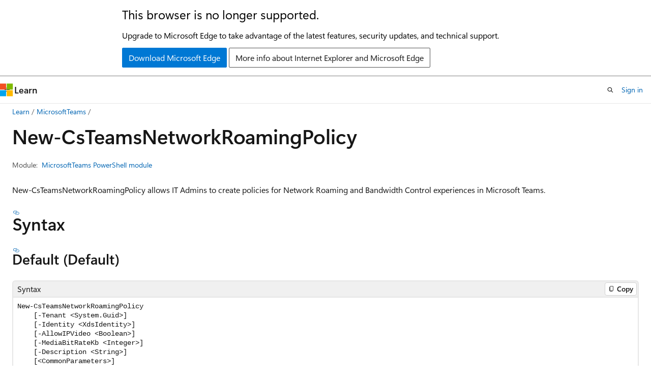

--- FILE ---
content_type: text/html
request_url: https://learn.microsoft.com/en-us/powershell/module/microsoftteams/new-csteamsnetworkroamingpolicy?view=teams-ps
body_size: 55906
content:
 <!DOCTYPE html>
		<html
			class="layout layout-holy-grail   show-table-of-contents reference show-breadcrumb default-focus"
			lang="en-us"
			dir="ltr"
			data-authenticated="false"
			data-auth-status-determined="false"
			data-target="docs"
			x-ms-format-detection="none"
		>
			
		<head>
			<title>New-CsTeamsNetworkRoamingPolicy (MicrosoftTeams) | Microsoft Learn</title>
			<meta charset="utf-8" />
			<meta name="viewport" content="width=device-width, initial-scale=1.0" />
			<meta name="color-scheme" content="light dark" />

			<meta name="description" content="Creates new Teams Network Roaming Policies configured for use in your organization. The TeamsNetworkRoamingPolicy cmdlets enable administrators to provide specific settings from the TeamsMeetingPolicy to be rendered dynamically based upon the location of the Teams client. The TeamsNetworkRoamingPolicy cannot be granted to a user but instead can be assigned to a network site.  The settings from the TeamsMeetingPolicy included are AllowIPVideo and MediaBitRateKb. When a Teams client is connected to a network site where a CsTeamRoamingPolicy is assigned, these two settings from the TeamsRoamingPolicy will be used instead of the settings from the TeamsMeetingPolicy. More on the impact of bit rate setting on bandwidth can be found here. To enable the network roaming policy for users who are not Enterprise Voice enabled, you must also enable the AllowNetworkConfigurationSettingsLookup setting in TeamsMeetingPolicy. This setting is off by default. See Set-TeamsMeetingPolicy for more information on how to enable AllowNetworkConfigurationSettingsLookup for users who are not Enterprise Voice enabled. " />
			<link rel="canonical" href="https://learn.microsoft.com/en-us/powershell/module/microsoftteams/new-csteamsnetworkroamingpolicy?view=teams-ps" /> 

			<!-- Non-customizable open graph and sharing-related metadata -->
			<meta name="twitter:card" content="summary_large_image" />
			<meta name="twitter:site" content="@MicrosoftLearn" />
			<meta property="og:type" content="website" />
			<meta property="og:image:alt" content="Microsoft Learn" />
			<meta property="og:image" content="https://learn.microsoft.com/en-us/media/open-graph-image.png" />
			<!-- Page specific open graph and sharing-related metadata -->
			<meta property="og:title" content="New-CsTeamsNetworkRoamingPolicy (MicrosoftTeams)" />
			<meta property="og:url" content="https://learn.microsoft.com/en-us/powershell/module/microsoftteams/new-csteamsnetworkroamingpolicy?view=teams-ps" />
			<meta property="og:description" content="Creates new Teams Network Roaming Policies configured for use in your organization. The TeamsNetworkRoamingPolicy cmdlets enable administrators to provide specific settings from the TeamsMeetingPolicy to be rendered dynamically based upon the location of the Teams client. The TeamsNetworkRoamingPolicy cannot be granted to a user but instead can be assigned to a network site.  The settings from the TeamsMeetingPolicy included are AllowIPVideo and MediaBitRateKb. When a Teams client is connected to a network site where a CsTeamRoamingPolicy is assigned, these two settings from the TeamsRoamingPolicy will be used instead of the settings from the TeamsMeetingPolicy. More on the impact of bit rate setting on bandwidth can be found here. To enable the network roaming policy for users who are not Enterprise Voice enabled, you must also enable the AllowNetworkConfigurationSettingsLookup setting in TeamsMeetingPolicy. This setting is off by default. See Set-TeamsMeetingPolicy for more information on how to enable AllowNetworkConfigurationSettingsLookup for users who are not Enterprise Voice enabled. " />
			<meta name="platform_id" content="5c3196ed-edd6-6f93-b124-4286d8d19f1f" /> 
			<meta name="locale" content="en-us" />
			 <meta name="adobe-target" content="true" /> 
			<meta name="uhfHeaderId" content="MSDocsHeader-MicrosoftTeams" />

			<meta name="page_type" content="powershell" />

			<!--page specific meta tags-->
			

			<!-- custom meta tags -->
			
		<meta name="uid" content="MicrosoftTeams.New-CsTeamsNetworkRoamingPolicy" />
	
		<meta name="module" content="MicrosoftTeams" />
	
		<meta name="schema" content="PowerShellCmdlet1" />
	
		<meta name="author" content="TristanChen-msft" />
	
		<meta name="ms.author" content="jiaych" />
	
		<meta name="manager" content="mreddy" />
	
		<meta name="ms.topic" content="reference" />
	
		<meta name="ms.service" content="teams-powershell" />
	
		<meta name="products" content="https://authoring-docs-microsoft.poolparty.biz/devrel/63959238-cb90-4871-a33d-4a5519097e47" />
	
		<meta name="products" content="https://authoring-docs-microsoft.poolparty.biz/devrel/8bce367e-2e90-4b56-9ed5-5e4e9f3a2dc3" />
	
		<meta name="ms.devlang" content="powershell" />
	
		<meta name="feedback_system" content="Standard" />
	
		<meta name="feedback_product_url" content="https://github.com/MicrosoftDocs/office-docs-powershell/issues" />
	
		<meta name="applicable" content="Microsoft Teams" />
	
		<meta name="document type" content="cmdlet" />
	
		<meta name="external help file" content="Microsoft.Rtc.Management.Hosted.dll-help.xml" />
	
		<meta name="HelpUri" content="https://learn.microsoft.com/powershell/module/microsoftteams/new-csteamsnetworkroamingpolicy" />
	
		<meta name="Locale" content="en-US" />
	
		<meta name="Module Name" content="MicrosoftTeams" />
	
		<meta name="PlatyPS schema version" content="2024-05-01T00:00:00Z" />
	
		<meta name="document_id" content="3434f8ec-211f-d283-b848-6ff8d4455a09" />
	
		<meta name="document_version_independent_id" content="3a8e2010-9d25-c892-3c77-8fdf02c4a493" />
	
		<meta name="updated_at" content="2025-08-01T14:39:00Z" />
	
		<meta name="original_content_git_url" content="https://github.com/MicrosoftDocs/office-docs-powershell/blob/live/teams/teams-ps/MicrosoftTeams/New-CsTeamsNetworkRoamingPolicy.md" />
	
		<meta name="gitcommit" content="https://github.com/MicrosoftDocs/office-docs-powershell/blob/c583d40162c5fe9407fc39df096dfaee2085448e/teams/teams-ps/MicrosoftTeams/New-CsTeamsNetworkRoamingPolicy.md" />
	
		<meta name="git_commit_id" content="c583d40162c5fe9407fc39df096dfaee2085448e" />
	
		<meta name="monikers" content="teams-ps" />
	
		<meta name="default_moniker" content="teams-ps" />
	
		<meta name="site_name" content="Docs" />
	
		<meta name="depot_name" content="MSDN.teams-ps" />
	
		<meta name="in_right_rail" content="h2h3" />
	
		<meta name="page_kind" content="command" />
	
		<meta name="toc_rel" content="../teams-ps/toc.json" />
	
		<meta name="feedback_help_link_type" content="" />
	
		<meta name="feedback_help_link_url" content="" />
	
		<meta name="config_moniker_range" content="teams-ps" />
	
		<meta name="asset_id" content="module/microsoftteams/new-csteamsnetworkroamingpolicy" />
	
		<meta name="moniker_range_name" content="6ce5d053c73eaf817da81ac0c8d606f0" />
	
		<meta name="item_type" content="Content" />
	
		<meta name="source_path" content="teams/teams-ps/MicrosoftTeams/New-CsTeamsNetworkRoamingPolicy.md" />
	
		<meta name="github_feedback_content_git_url" content="https://github.com/MicrosoftDocs/office-docs-powershell/blob/main/teams/teams-ps/MicrosoftTeams/New-CsTeamsNetworkRoamingPolicy.md" />
	 
		<meta name="cmProducts" content="https://authoring-docs-microsoft.poolparty.biz/devrel/63959238-cb90-4871-a33d-4a5519097e47" data-source="generated" />
	
		<meta name="spProducts" content="https://authoring-docs-microsoft.poolparty.biz/devrel/78d87f42-5582-4a6b-90be-7db2f12b34e6" data-source="generated" />
	

			<!-- assets and js globals -->
			
			<link rel="stylesheet" href="/static/assets/0.4.03306.7423-8b4f0cc9/styles/site-ltr.css" />
			
			<link rel="preconnect" href="//mscom.demdex.net" crossorigin />
						<link rel="dns-prefetch" href="//target.microsoft.com" />
						<link rel="dns-prefetch" href="//microsoftmscompoc.tt.omtrdc.net" />
						<link
							rel="preload"
							as="script"
							href="/static/third-party/adobe-target/at-js/2.9.0/at.js"
							integrity="sha384-l4AKhsU8cUWSht4SaJU5JWcHEWh1m4UTqL08s6b/hqBLAeIDxTNl+AMSxTLx6YMI"
							crossorigin="anonymous"
							id="adobe-target-script"
							type="application/javascript"
						/>
			<script src="https://wcpstatic.microsoft.com/mscc/lib/v2/wcp-consent.js"></script>
			<script src="https://js.monitor.azure.com/scripts/c/ms.jsll-4.min.js"></script>
			<script src="/_themes/docs.theme/master/en-us/_themes/global/deprecation.js"></script>

			<!-- msdocs global object -->
			<script id="msdocs-script">
		var msDocs = {
  "environment": {
    "accessLevel": "online",
    "azurePortalHostname": "portal.azure.com",
    "reviewFeatures": false,
    "supportLevel": "production",
    "systemContent": true,
    "siteName": "learn",
    "legacyHosting": false
  },
  "data": {
    "contentLocale": "en-us",
    "contentDir": "ltr",
    "userLocale": "en-us",
    "userDir": "ltr",
    "pageTemplate": "Reference",
    "brand": "",
    "context": {},
    "standardFeedback": true,
    "showFeedbackReport": false,
    "feedbackHelpLinkType": "",
    "feedbackHelpLinkUrl": "",
    "feedbackSystem": "Standard",
    "feedbackGitHubRepo": "",
    "feedbackProductUrl": "https://github.com/MicrosoftDocs/office-docs-powershell/issues",
    "extendBreadcrumb": true,
    "isEditDisplayable": true,
    "isPrivateUnauthorized": false,
    "hideViewSource": false,
    "isPermissioned": false,
    "hasRecommendations": false,
    "contributors": [
      {
        "name": "Saisang",
        "url": "https://github.com/Saisang"
      },
      {
        "name": "garycentric",
        "url": "https://github.com/garycentric"
      },
      {
        "name": "sdwheeler",
        "url": "https://github.com/sdwheeler"
      }
    ]
  },
  "functions": {}
};;
	</script>

			<!-- base scripts, msdocs global should be before this -->
			<script src="/static/assets/0.4.03306.7423-8b4f0cc9/scripts/en-us/index-docs.js"></script>
			

			<!-- json-ld -->
			
		</head>
	
			<body
				id="body"
				data-bi-name="body"
				class="layout-body "
				lang="en-us"
				dir="ltr"
			>
				<header class="layout-body-header">
		<div class="header-holder has-default-focus">
			
		<a
			href="#main"
			
			style="z-index: 1070"
			class="outline-color-text visually-hidden-until-focused position-fixed inner-focus focus-visible top-0 left-0 right-0 padding-xs text-align-center background-color-body"
			
		>
			Skip to main content
		</a>
	
		<a
			href="#side-doc-outline"
			
			style="z-index: 1070"
			class="outline-color-text visually-hidden-until-focused position-fixed inner-focus focus-visible top-0 left-0 right-0 padding-xs text-align-center background-color-body"
			
		>
			Skip to in-page navigation
		</a>
	
		<a
			href="#"
			data-skip-to-ask-learn
			style="z-index: 1070"
			class="outline-color-text visually-hidden-until-focused position-fixed inner-focus focus-visible top-0 left-0 right-0 padding-xs text-align-center background-color-body"
			hidden
		>
			Skip to Ask Learn chat experience
		</a>
	

			<div hidden id="cookie-consent-holder" data-test-id="cookie-consent-container"></div>
			<!-- Unsupported browser warning -->
			<div
				id="unsupported-browser"
				style="background-color: white; color: black; padding: 16px; border-bottom: 1px solid grey;"
				hidden
			>
				<div style="max-width: 800px; margin: 0 auto;">
					<p style="font-size: 24px">This browser is no longer supported.</p>
					<p style="font-size: 16px; margin-top: 16px;">
						Upgrade to Microsoft Edge to take advantage of the latest features, security updates, and technical support.
					</p>
					<div style="margin-top: 12px;">
						<a
							href="https://go.microsoft.com/fwlink/p/?LinkID=2092881 "
							style="background-color: #0078d4; border: 1px solid #0078d4; color: white; padding: 6px 12px; border-radius: 2px; display: inline-block;"
						>
							Download Microsoft Edge
						</a>
						<a
							href="https://learn.microsoft.com/en-us/lifecycle/faq/internet-explorer-microsoft-edge"
							style="background-color: white; padding: 6px 12px; border: 1px solid #505050; color: #171717; border-radius: 2px; display: inline-block;"
						>
							More info about Internet Explorer and Microsoft Edge
						</a>
					</div>
				</div>
			</div>
			<!-- site header -->
			<header
				id="ms--site-header"
				data-test-id="site-header-wrapper"
				role="banner"
				itemscope="itemscope"
				itemtype="http://schema.org/Organization"
			>
				<div
					id="ms--mobile-nav"
					class="site-header display-none-tablet padding-inline-none gap-none"
					data-bi-name="mobile-header"
					data-test-id="mobile-header"
				></div>
				<div
					id="ms--primary-nav"
					class="site-header display-none display-flex-tablet"
					data-bi-name="L1-header"
					data-test-id="primary-header"
				></div>
				<div
					id="ms--secondary-nav"
					class="site-header display-none display-flex-tablet"
					data-bi-name="L2-header"
					data-test-id="secondary-header"
					
				></div>
			</header>
			
		<!-- banner -->
		<div data-banner>
			<div id="disclaimer-holder"></div>
			
		</div>
		<!-- banner end -->
	
		</div>
	</header>
				 <section
					id="layout-body-menu"
					class="layout-body-menu display-flex"
					data-bi-name="menu"
			  >
					
		<div
			id="left-container"
			class="left-container display-none display-block-tablet padding-inline-sm padding-bottom-sm width-full"
			data-toc-container="true"
		>
			<!-- Regular TOC content (default) -->
			<div id="ms--toc-content" class="height-full">
				<nav
					id="affixed-left-container"
					class="margin-top-sm-tablet position-sticky display-flex flex-direction-column"
					aria-label="Primary"
					data-bi-name="left-toc"
					role="navigation"
				></nav>
			</div>
			<!-- Collapsible TOC content (hidden by default) -->
			<div id="ms--toc-content-collapsible" class="height-full" hidden>
				<nav
					id="affixed-left-container"
					class="margin-top-sm-tablet position-sticky display-flex flex-direction-column"
					aria-label="Primary"
					data-bi-name="left-toc"
					role="navigation"
				>
					<div
						id="ms--collapsible-toc-header"
						class="display-flex justify-content-flex-end margin-bottom-xxs"
					>
						<button
							type="button"
							class="button button-clear inner-focus"
							data-collapsible-toc-toggle
							aria-expanded="true"
							aria-controls="ms--collapsible-toc-content"
							aria-label="Table of contents"
						>
							<span class="icon font-size-h4" aria-hidden="true">
								<span class="docon docon-panel-left-contract"></span>
							</span>
						</button>
					</div>
				</nav>
			</div>
		</div>
	
			  </section>

				<main
					id="main"
					role="main"
					class="layout-body-main "
					data-bi-name="content"
					lang="en-us"
					dir="ltr"
				>
					
			<div
		id="ms--content-header"
		class="content-header default-focus border-bottom-none"
		data-bi-name="content-header"
	>
		<div class="content-header-controls margin-xxs margin-inline-sm-tablet">
			<button
				type="button"
				class="contents-button button button-sm margin-right-xxs"
				data-bi-name="contents-expand"
				aria-haspopup="true"
				data-contents-button
			>
				<span class="icon" aria-hidden="true"><span class="docon docon-menu"></span></span>
				<span class="contents-expand-title"> Table of contents </span>
			</button>
			<button
				type="button"
				class="ap-collapse-behavior ap-expanded button button-sm"
				data-bi-name="ap-collapse"
				aria-controls="action-panel"
			>
				<span class="icon" aria-hidden="true"><span class="docon docon-exit-mode"></span></span>
				<span>Exit editor mode</span>
			</button>
		</div>
	</div>
			<div data-main-column class="padding-sm padding-top-none padding-top-sm-tablet">
				<div>
					
		<div id="article-header" class="background-color-body margin-bottom-xs display-none-print">
			<div class="display-flex align-items-center justify-content-space-between">
				
		<details
			id="article-header-breadcrumbs-overflow-popover"
			class="popover"
			data-for="article-header-breadcrumbs"
		>
			<summary
				class="button button-clear button-primary button-sm inner-focus"
				aria-label="All breadcrumbs"
			>
				<span class="icon">
					<span class="docon docon-more"></span>
				</span>
			</summary>
			<div id="article-header-breadcrumbs-overflow" class="popover-content padding-none"></div>
		</details>

		<bread-crumbs
			id="article-header-breadcrumbs"
			role="group"
			aria-label="Breadcrumbs"
			data-test-id="article-header-breadcrumbs"
			class="overflow-hidden flex-grow-1 margin-right-sm margin-right-md-tablet margin-right-lg-desktop margin-left-negative-xxs padding-left-xxs"
		></bread-crumbs>
	 
		<div
			id="article-header-page-actions"
			class="opacity-none margin-left-auto display-flex flex-wrap-no-wrap align-items-stretch"
		>
			
		<button
			class="button button-sm border-none inner-focus display-none-tablet flex-shrink-0 "
			data-bi-name="ask-learn-assistant-entry"
			data-test-id="ask-learn-assistant-modal-entry-mobile"
			data-ask-learn-modal-entry
			
			type="button"
			style="min-width: max-content;"
			aria-expanded="false"
			aria-label="Ask Learn"
			hidden
		>
			<span class="icon font-size-lg" aria-hidden="true">
				<span class="docon docon-chat-sparkle-fill gradient-ask-learn-logo"></span>
			</span>
		</button>
		<button
			class="button button-sm display-none display-inline-flex-tablet display-none-desktop flex-shrink-0 margin-right-xxs border-color-ask-learn "
			data-bi-name="ask-learn-assistant-entry"
			
			data-test-id="ask-learn-assistant-modal-entry-tablet"
			data-ask-learn-modal-entry
			type="button"
			style="min-width: max-content;"
			aria-expanded="false"
			hidden
		>
			<span class="icon font-size-lg" aria-hidden="true">
				<span class="docon docon-chat-sparkle-fill gradient-ask-learn-logo"></span>
			</span>
			<span>Ask Learn</span>
		</button>
		<button
			class="button button-sm display-none flex-shrink-0 display-inline-flex-desktop margin-right-xxs border-color-ask-learn "
			data-bi-name="ask-learn-assistant-entry"
			
			data-test-id="ask-learn-assistant-flyout-entry"
			data-ask-learn-flyout-entry
			data-flyout-button="toggle"
			type="button"
			style="min-width: max-content;"
			aria-expanded="false"
			aria-controls="ask-learn-flyout"
			hidden
		>
			<span class="icon font-size-lg" aria-hidden="true">
				<span class="docon docon-chat-sparkle-fill gradient-ask-learn-logo"></span>
			</span>
			<span>Ask Learn</span>
		</button>
	 
		<button
			type="button"
			id="ms--focus-mode-button"
			data-focus-mode
			data-bi-name="focus-mode-entry"
			class="button button-sm flex-shrink-0 margin-right-xxs display-none display-inline-flex-desktop"
		>
			<span class="icon font-size-lg" aria-hidden="true">
				<span class="docon docon-glasses"></span>
			</span>
			<span>Focus mode</span>
		</button>
	 

			<details class="popover popover-right" id="article-header-page-actions-overflow">
				<summary
					class="justify-content-flex-start button button-clear button-sm button-primary inner-focus"
					aria-label="More actions"
					title="More actions"
				>
					<span class="icon" aria-hidden="true">
						<span class="docon docon-more-vertical"></span>
					</span>
				</summary>
				<div class="popover-content">
					
		<button
			data-page-action-item="overflow-mobile"
			type="button"
			class="button-block button-sm inner-focus button button-clear display-none-tablet justify-content-flex-start text-align-left"
			data-bi-name="contents-expand"
			data-contents-button
			data-popover-close
		>
			<span class="icon">
				<span class="docon docon-editor-list-bullet" aria-hidden="true"></span>
			</span>
			<span class="contents-expand-title">Table of contents</span>
		</button>
	 
		<a
			id="lang-link-overflow"
			class="button-sm inner-focus button button-clear button-block justify-content-flex-start text-align-left"
			data-bi-name="language-toggle"
			data-page-action-item="overflow-all"
			data-check-hidden="true"
			data-read-in-link
			href="#"
			hidden
		>
			<span class="icon" aria-hidden="true" data-read-in-link-icon>
				<span class="docon docon-locale-globe"></span>
			</span>
			<span data-read-in-link-text>Read in English</span>
		</a>
	 
		<button
			type="button"
			class="collection button button-clear button-sm button-block justify-content-flex-start text-align-left inner-focus"
			data-list-type="collection"
			data-bi-name="collection"
			data-page-action-item="overflow-all"
			data-check-hidden="true"
			data-popover-close
		>
			<span class="icon" aria-hidden="true">
				<span class="docon docon-circle-addition"></span>
			</span>
			<span class="collection-status">Add</span>
		</button>
	
					
		<button
			type="button"
			class="collection button button-block button-clear button-sm justify-content-flex-start text-align-left inner-focus"
			data-list-type="plan"
			data-bi-name="plan"
			data-page-action-item="overflow-all"
			data-check-hidden="true"
			data-popover-close
			hidden
		>
			<span class="icon" aria-hidden="true">
				<span class="docon docon-circle-addition"></span>
			</span>
			<span class="plan-status">Add to plan</span>
		</button>
	  
		<a
			data-contenteditbtn
			class="button button-clear button-block button-sm inner-focus justify-content-flex-start text-align-left text-decoration-none"
			data-bi-name="edit"
			
			href="https://github.com/MicrosoftDocs/office-docs-powershell/blob/main/teams/teams-ps/MicrosoftTeams/New-CsTeamsNetworkRoamingPolicy.md"
			data-original_content_git_url="https://github.com/MicrosoftDocs/office-docs-powershell/blob/live/teams/teams-ps/MicrosoftTeams/New-CsTeamsNetworkRoamingPolicy.md"
			data-original_content_git_url_template="{repo}/blob/{branch}/teams/teams-ps/MicrosoftTeams/New-CsTeamsNetworkRoamingPolicy.md"
			data-pr_repo=""
			data-pr_branch=""
		>
			<span class="icon" aria-hidden="true">
				<span class="docon docon-edit-outline"></span>
			</span>
			<span>Edit</span>
		</a>
	
					
		<hr class="margin-block-xxs" />
		<h4 class="font-size-sm padding-left-xxs">Share via</h4>
		
					<a
						class="button button-clear button-sm inner-focus button-block justify-content-flex-start text-align-left text-decoration-none share-facebook"
						data-bi-name="facebook"
						data-page-action-item="overflow-all"
						href="#"
					>
						<span class="icon color-primary" aria-hidden="true">
							<span class="docon docon-facebook-share"></span>
						</span>
						<span>Facebook</span>
					</a>

					<a
						href="#"
						class="button button-clear button-sm inner-focus button-block justify-content-flex-start text-align-left text-decoration-none share-twitter"
						data-bi-name="twitter"
						data-page-action-item="overflow-all"
					>
						<span class="icon color-text" aria-hidden="true">
							<span class="docon docon-xlogo-share"></span>
						</span>
						<span>x.com</span>
					</a>

					<a
						href="#"
						class="button button-clear button-sm inner-focus button-block justify-content-flex-start text-align-left text-decoration-none share-linkedin"
						data-bi-name="linkedin"
						data-page-action-item="overflow-all"
					>
						<span class="icon color-primary" aria-hidden="true">
							<span class="docon docon-linked-in-logo"></span>
						</span>
						<span>LinkedIn</span>
					</a>
					<a
						href="#"
						class="button button-clear button-sm inner-focus button-block justify-content-flex-start text-align-left text-decoration-none share-email"
						data-bi-name="email"
						data-page-action-item="overflow-all"
					>
						<span class="icon color-primary" aria-hidden="true">
							<span class="docon docon-mail-message"></span>
						</span>
						<span>Email</span>
					</a>
			  
	 
		<hr class="margin-block-xxs" />
		<button
			class="button button-block button-clear button-sm justify-content-flex-start text-align-left inner-focus"
			type="button"
			data-bi-name="print"
			data-page-action-item="overflow-all"
			data-popover-close
			data-print-page
			data-check-hidden="true"
		>
			<span class="icon color-primary" aria-hidden="true">
				<span class="docon docon-print"></span>
			</span>
			<span>Print</span>
		</button>
	
				</div>
			</details>
		</div>
	
			</div>
		</div>
	  
		<!-- privateUnauthorizedTemplate is hidden by default -->
		<div unauthorized-private-section data-bi-name="permission-content-unauthorized-private" hidden>
			<hr class="hr margin-top-xs margin-bottom-sm" />
			<div class="notification notification-info">
				<div class="notification-content">
					<p class="margin-top-none notification-title">
						<span class="icon">
							<span class="docon docon-exclamation-circle-solid" aria-hidden="true"></span>
						</span>
						<span>Note</span>
					</p>
					<p class="margin-top-none authentication-determined not-authenticated">
						Access to this page requires authorization. You can try <a class="docs-sign-in" href="#" data-bi-name="permission-content-sign-in">signing in</a> or <a  class="docs-change-directory" data-bi-name="permisson-content-change-directory">changing directories</a>.
					</p>
					<p class="margin-top-none authentication-determined authenticated">
						Access to this page requires authorization. You can try <a class="docs-change-directory" data-bi-name="permisson-content-change-directory">changing directories</a>.
					</p>
				</div>
			</div>
		</div>
	
					<div class="content"></div>
					 
		<div data-id="ai-summary" hidden>
			<div id="ms--ai-summary-cta" class="margin-top-xs display-flex align-items-center">
				<span class="icon" aria-hidden="true">
					<span class="docon docon-sparkle-fill gradient-text-vivid"></span>
				</span>
				<button
					id="ms--ai-summary"
					type="button"
					class="tag tag-sm tag-suggestion margin-left-xxs"
					data-test-id="ai-summary-cta"
					data-bi-name="ai-summary-cta"
					data-an="ai-summary"
				>
					<span class="ai-summary-cta-text">
						Summarize this article for me
					</span>
				</button>
			</div>
			<!-- Slot where the client will render the summary card after the user clicks the CTA -->
			<div id="ms--ai-summary-header" class="margin-top-xs"></div>
		</div>
	 
					<div class="content"><h1 data-chunk-ids="inputs,outputs,default,example-1,example-2,allowipvideo,description,identity,mediabitratekb" class="margin-bottom-xs">New-Cs<wbr>Teams<wbr>Network<wbr>Roaming<wbr>Policy</h1>

	<div class="margin-block-xxs">
		<ul class="metadata page-metadata align-items-center" data-bi-name="page info">
			
			
			
			
			
		</ul>
	</div>

<div class="metadata" data-chunk-ids="inputs,outputs,default,example-1,example-2,allowipvideo,description,identity,mediabitratekb">
		<dl class="attributeList">
			<dt>Module:</dt>
			<dd><a href="./?view=teams-ps" data-linktype="relative-path">MicrosoftTeams PowerShell module</a></dd>
		</dl>
</div>

<nav id="center-doc-outline" class="doc-outline is-hidden-desktop display-none-print margin-bottom-sm" data-bi-name="intopic toc" aria-label="">
  <h2 class="title is-6 margin-block-xs"></h2>
</nav>


	<div class="margin-block-sm" data-chunk-ids="inputs,outputs,default,example-1,example-2,allowipvideo,description,identity,mediabitratekb">
		<p>New-CsTeamsNetworkRoamingPolicy allows IT Admins to create policies for Network Roaming and Bandwidth Control experiences in Microsoft Teams.</p>

	</div>

	<h2 id="syntax" data-chunk-ids="default">Syntax</h2>
	<h3 id="default" data-chunk-ids="default">
		Default (Default)
	</h3>
	<div data-chunk-ids="default">
		<pre><code class="lang-Syntax">New-CsTeamsNetworkRoamingPolicy
    [-Tenant &lt;System.Guid&gt;]
    [-Identity &lt;XdsIdentity&gt;]
    [-AllowIPVideo &lt;Boolean&gt;]
    [-MediaBitRateKb &lt;Integer&gt;]
    [-Description &lt;String&gt;]
    [&lt;CommonParameters&gt;]
</code></pre>

	</div>


	<h2 id="description" data-chunk-ids="inputs,outputs,default,example-1,example-2,allowipvideo,description,identity,mediabitratekb">Description</h2>
	<div data-chunk-ids="inputs,outputs,default,example-1,example-2,allowipvideo,description,identity,mediabitratekb">
		<p>Creates new Teams Network Roaming Policies configured for use in your organization.</p>
<p>The TeamsNetworkRoamingPolicy cmdlets enable administrators to provide specific settings from the TeamsMeetingPolicy to be rendered dynamically based upon the location of the Teams client. The TeamsNetworkRoamingPolicy cannot be granted to a user but instead can be assigned to a network site.  The settings from the TeamsMeetingPolicy included are AllowIPVideo and MediaBitRateKb. When a Teams client is connected to a network site where a CsTeamRoamingPolicy is assigned, these two settings from the TeamsRoamingPolicy will be used instead of the settings from the TeamsMeetingPolicy.</p>
<p>More on the impact of bit rate setting on bandwidth can be found <a href="/en-us/microsoftteams/prepare-network" data-linktype="absolute-path">here</a>.</p>
<p>To enable the network roaming policy for users who are not Enterprise Voice enabled, you must also enable the AllowNetworkConfigurationSettingsLookup setting in TeamsMeetingPolicy. This setting is off by default. See Set-TeamsMeetingPolicy for more information on how to enable AllowNetworkConfigurationSettingsLookup for users who are not Enterprise Voice enabled.</p>

	</div>

	<h2 id="examples" data-chunk-ids="example-1,example-2">Examples</h2>
	<h3 id="example-1" data-chunk-ids="example-1">Example 1</h3>
	<div data-chunk-ids="example-1">
		<pre><code class="lang-powershell">PS C:\&gt; New-CsTeamsNetworkRoamingPolicy -Identity "RedmondRoaming" -AllowIPVideo $true -MediaBitRateKb 2000 -Description "Redmond campus roaming policy"
</code></pre>
<p>The command shown in  Example 1 creates a new teams network roaming policy with Identity "RedmondRoaming" with IP Video feature enabled, and the maximum media bit rate is capped at 2000 Kbps.</p>

	</div>
	<h3 id="example-2" data-chunk-ids="example-2">Example 2</h3>
	<div data-chunk-ids="example-2">
		<pre><code class="lang-powershell">PS C:\&gt; New-CsTeamsNetworkRoamingPolicy -Identity "RemoteRoaming"
</code></pre>
<p>The command shown in  Example 2 creates a new teams network roaming policy with Identity "RemoteRoaming" with IP Video feature enabled, and the maximum media bit rate is capped at 50000 Kbps by default.</p>

	</div>

	<h2 id="parameters" data-chunk-ids="allowipvideo,description,identity,mediabitratekb">Parameters</h2>
		<h3 id="-allowipvideo" data-chunk-ids="allowipvideo" class="font-family-monospace margin-top-lg margin-bottom-md">-Allow<wbr>IPVideo</h3>
		<p>Determines whether video is enabled in a user's meetings or calls.
Set this to TRUE to allow the user to share their video. Set this to FALSE to prohibit the user from sharing their video.</p>


		<h4 id="allowipvideo-properties" data-chunk-ids="allowipvideo">Parameter properties</h4>
		<table data-chunk-ids="allowipvideo" class="table">
				<tbody><tr><td>Type:</td><td><span class="no-loc xref">Boolean</span>
</td></tr>
				<tr><td>Default value:</td><td>True</td></tr>
				<tr><td>Supports wildcards:</td><td>False</td></tr>
				<tr><td>DontShow:</td><td>False</td></tr>
		</tbody></table>

		<h4 id="allowipvideo-sets" data-chunk-ids="allowipvideo">Parameter sets</h4>
			<details class="margin-top-sm" data-chunk-ids="allowipvideo" open="">
				<summary class="list-style-none link-button">
					(All) 
					<span class="icon expanded-indicator" aria-hidden="true">
						<span class="docon docon-chevron-down-light"></span>
					</span>
				</summary>
				<table class="table">
						<tbody><tr><td>Position:</td><td>Named</td></tr>
						<tr><td>Mandatory:</td><td>False</td></tr>
						<tr><td>Value from pipeline:</td><td>False</td></tr>
						<tr><td>Value from pipeline by property name:</td><td>False</td></tr>
						<tr><td>Value from remaining arguments:</td><td>False</td></tr>
				</tbody></table>
			</details>
		<h3 id="-description" data-chunk-ids="description" class="font-family-monospace margin-top-lg margin-bottom-md">-Description</h3>
		<p>Description of the new policy to be created.</p>


		<h4 id="description-properties" data-chunk-ids="description">Parameter properties</h4>
		<table data-chunk-ids="description" class="table">
				<tbody><tr><td>Type:</td><td><span class="no-loc xref">String</span>
</td></tr>
				<tr><td>Default value:</td><td>None</td></tr>
				<tr><td>Supports wildcards:</td><td>False</td></tr>
				<tr><td>DontShow:</td><td>False</td></tr>
		</tbody></table>

		<h4 id="description-sets" data-chunk-ids="description">Parameter sets</h4>
			<details class="margin-top-sm" data-chunk-ids="description" open="">
				<summary class="list-style-none link-button">
					(All) 
					<span class="icon expanded-indicator" aria-hidden="true">
						<span class="docon docon-chevron-down-light"></span>
					</span>
				</summary>
				<table class="table">
						<tbody><tr><td>Position:</td><td>Named</td></tr>
						<tr><td>Mandatory:</td><td>False</td></tr>
						<tr><td>Value from pipeline:</td><td>False</td></tr>
						<tr><td>Value from pipeline by property name:</td><td>False</td></tr>
						<tr><td>Value from remaining arguments:</td><td>False</td></tr>
				</tbody></table>
			</details>
		<h3 id="-identity" data-chunk-ids="identity" class="font-family-monospace margin-top-lg margin-bottom-md">-Identity</h3>
		<p>Unique identifier of the policy to be created.</p>


		<h4 id="identity-properties" data-chunk-ids="identity">Parameter properties</h4>
		<table data-chunk-ids="identity" class="table">
				<tbody><tr><td>Type:</td><td><span class="no-loc xref">XdsIdentity</span>
</td></tr>
				<tr><td>Default value:</td><td>None</td></tr>
				<tr><td>Supports wildcards:</td><td>False</td></tr>
				<tr><td>DontShow:</td><td>False</td></tr>
		</tbody></table>

		<h4 id="identity-sets" data-chunk-ids="identity">Parameter sets</h4>
			<details class="margin-top-sm" data-chunk-ids="identity" open="">
				<summary class="list-style-none link-button">
					(All) 
					<span class="icon expanded-indicator" aria-hidden="true">
						<span class="docon docon-chevron-down-light"></span>
					</span>
				</summary>
				<table class="table">
						<tbody><tr><td>Position:</td><td>Named</td></tr>
						<tr><td>Mandatory:</td><td>True</td></tr>
						<tr><td>Value from pipeline:</td><td>False</td></tr>
						<tr><td>Value from pipeline by property name:</td><td>False</td></tr>
						<tr><td>Value from remaining arguments:</td><td>False</td></tr>
				</tbody></table>
			</details>
		<h3 id="-mediabitratekb" data-chunk-ids="mediabitratekb" class="font-family-monospace margin-top-lg margin-bottom-md">-Media<wbr>Bit<wbr>Rate<wbr>Kb</h3>
		<p>Determines the media bit rate for audio/video/app sharing transmissions in meetings.</p>


		<h4 id="mediabitratekb-properties" data-chunk-ids="mediabitratekb">Parameter properties</h4>
		<table data-chunk-ids="mediabitratekb" class="table">
				<tbody><tr><td>Type:</td><td><span class="no-loc xref">Integer</span>
</td></tr>
				<tr><td>Default value:</td><td>50000</td></tr>
				<tr><td>Supports wildcards:</td><td>False</td></tr>
				<tr><td>DontShow:</td><td>False</td></tr>
		</tbody></table>

		<h4 id="mediabitratekb-sets" data-chunk-ids="mediabitratekb">Parameter sets</h4>
			<details class="margin-top-sm" data-chunk-ids="mediabitratekb" open="">
				<summary class="list-style-none link-button">
					(All) 
					<span class="icon expanded-indicator" aria-hidden="true">
						<span class="docon docon-chevron-down-light"></span>
					</span>
				</summary>
				<table class="table">
						<tbody><tr><td>Position:</td><td>Named</td></tr>
						<tr><td>Mandatory:</td><td>False</td></tr>
						<tr><td>Value from pipeline:</td><td>False</td></tr>
						<tr><td>Value from pipeline by property name:</td><td>False</td></tr>
						<tr><td>Value from remaining arguments:</td><td>False</td></tr>
				</tbody></table>
			</details>
		<h3 id="common-parameters" data-no-chunk="">CommonParameters</h3>
		<div data-no-chunk="">
			<p>This cmdlet supports the common parameters: -Debug, -ErrorAction, -ErrorVariable,
-InformationAction, -InformationVariable, -OutBuffer, -OutVariable, -PipelineVariable,
-ProgressAction, -Verbose, -WarningAction, and -WarningVariable. For more information, see
<a href="https://go.microsoft.com/fwlink/?LinkID=113216" data-linktype="external">about_CommonParameters</a>.</p>

		</div>

	<h2 id="inputs" data-chunk-ids="inputs">Inputs</h2>
			<h3 id="input-1" data-chunk-ids="inputs" class="break-text font-size-xl"><span class="no-loc xref">None</span>
</h3>
			<div data-chunk-ids="inputs">
				
			</div>

	<h2 id="outputs" data-chunk-ids="outputs">Outputs</h2>
			<h3 id="output-1" data-chunk-ids="outputs" class="break-text font-size-xl"><span class="no-loc xref">System.Object</span>
</h3>
			<div data-chunk-ids="outputs">
				
			</div>


</div>
					
		<div
			id="ms--inline-notifications"
			class="margin-block-xs"
			data-bi-name="inline-notification"
		></div>
	 
		<div
			id="assertive-live-region"
			role="alert"
			aria-live="assertive"
			class="visually-hidden"
			aria-relevant="additions"
			aria-atomic="true"
		></div>
		<div
			id="polite-live-region"
			role="status"
			aria-live="polite"
			class="visually-hidden"
			aria-relevant="additions"
			aria-atomic="true"
		></div>
	
					
		<!-- feedback section -->
		<section
			id="site-user-feedback-footer"
			class="font-size-sm margin-top-md display-none-print display-none-desktop"
			data-test-id="site-user-feedback-footer"
			data-bi-name="site-feedback-section"
		>
			<hr class="hr" />
			<h2 id="ms--feedback" class="title is-3">Feedback</h2>
			<div class="display-flex flex-wrap-wrap align-items-center">
				<p class="font-weight-semibold margin-xxs margin-left-none">
					Was this page helpful?
				</p>
				<div class="buttons">
					<button
						class="thumb-rating-button like button button-primary button-sm"
						data-test-id="footer-rating-yes"
						data-binary-rating-response="rating-yes"
						type="button"
						title="This article is helpful"
						data-bi-name="button-rating-yes"
						aria-pressed="false"
					>
						<span class="icon" aria-hidden="true">
							<span class="docon docon-like"></span>
						</span>
						<span>Yes</span>
					</button>
					<button
						class="thumb-rating-button dislike button button-primary button-sm"
						id="standard-rating-no-button"
						hidden
						data-test-id="footer-rating-no"
						data-binary-rating-response="rating-no"
						type="button"
						title="This article is not helpful"
						data-bi-name="button-rating-no"
						aria-pressed="false"
					>
						<span class="icon" aria-hidden="true">
							<span class="docon docon-dislike"></span>
						</span>
						<span>No</span>
					</button>
					<details
						class="popover popover-top"
						id="mobile-help-popover"
						data-test-id="footer-feedback-popover"
					>
						<summary
							class="thumb-rating-button dislike button button-primary button-sm"
							data-test-id="details-footer-rating-no"
							data-binary-rating-response="rating-no"
							title="This article is not helpful"
							data-bi-name="button-rating-no"
							aria-pressed="false"
							data-bi-an="feedback-unhelpful-popover"
						>
							<span class="icon" aria-hidden="true">
								<span class="docon docon-dislike"></span>
							</span>
							<span>No</span>
						</summary>
						<div
							class="popover-content width-200 width-300-tablet"
							role="dialog"
							aria-labelledby="popover-heading"
							aria-describedby="popover-description"
						>
							<p id="popover-heading" class="font-size-lg margin-bottom-xxs font-weight-semibold">
								Need help with this topic?
							</p>
							<p id="popover-description" class="font-size-sm margin-bottom-xs">
								Want to try using Ask Learn to clarify or guide you through this topic?
							</p>
							
		<div class="buttons flex-direction-row flex-wrap justify-content-center gap-xxs">
			<div>
		<button
			class="button button-sm border inner-focus display-none margin-right-xxs"
			data-bi-name="ask-learn-assistant-entry-troubleshoot"
			data-test-id="ask-learn-assistant-modal-entry-mobile-feedback"
			data-ask-learn-modal-entry-feedback
			data-bi-an=feedback-unhelpful-popover
			type="button"
			style="min-width: max-content;"
			aria-expanded="false"
			aria-label="Ask Learn"
			hidden
		>
			<span class="icon font-size-lg" aria-hidden="true">
				<span class="docon docon-chat-sparkle-fill gradient-ask-learn-logo"></span>
			</span>
		</button>
		<button
			class="button button-sm display-inline-flex display-none-desktop flex-shrink-0 margin-right-xxs border-color-ask-learn margin-right-xxs"
			data-bi-name="ask-learn-assistant-entry-troubleshoot"
			data-bi-an=feedback-unhelpful-popover
			data-test-id="ask-learn-assistant-modal-entry-tablet-feedback"
			data-ask-learn-modal-entry-feedback
			type="button"
			style="min-width: max-content;"
			aria-expanded="false"
			hidden
		>
			<span class="icon font-size-lg" aria-hidden="true">
				<span class="docon docon-chat-sparkle-fill gradient-ask-learn-logo"></span>
			</span>
			<span>Ask Learn</span>
		</button>
		<button
			class="button button-sm display-none flex-shrink-0 display-inline-flex-desktop margin-right-xxs border-color-ask-learn margin-right-xxs"
			data-bi-name="ask-learn-assistant-entry-troubleshoot"
			data-bi-an=feedback-unhelpful-popover
			data-test-id="ask-learn-assistant-flyout-entry-feedback"
			data-ask-learn-flyout-entry-show-only
			data-flyout-button="toggle"
			type="button"
			style="min-width: max-content;"
			aria-expanded="false"
			aria-controls="ask-learn-flyout"
			hidden
		>
			<span class="icon font-size-lg" aria-hidden="true">
				<span class="docon docon-chat-sparkle-fill gradient-ask-learn-logo"></span>
			</span>
			<span>Ask Learn</span>
		</button>
	</div>
			<button
				type="button"
				class="button button-sm margin-right-xxs"
				data-help-option="suggest-fix"
				data-bi-name="feedback-suggest"
				data-bi-an="feedback-unhelpful-popover"
				data-test-id="suggest-fix"
			>
				<span class="icon" aria-hidden="true">
					<span class="docon docon-feedback"></span>
				</span>
				<span> Suggest a fix? </span>
			</button>
		</div>
	
						</div>
					</details>
				</div>
			</div>
		</section>
		<!-- end feedback section -->
	
				</div>
				 
			</div>
			
		<div
			id="action-panel"
			role="region"
			aria-label="Action Panel"
			class="action-panel"
			tabindex="-1"
		></div>
	
		
				</main>
				<aside
					id="layout-body-aside"
					class="layout-body-aside "
					data-bi-name="aside"
			  >
					
		<div
			id="ms--additional-resources"
			class="right-container padding-sm display-none display-block-desktop height-full"
			data-bi-name="pageactions"
			role="complementary"
			aria-label="Additional resources"
		>
			<div id="affixed-right-container" data-bi-name="right-column">
				
		<nav
			id="side-doc-outline"
			class="doc-outline border-bottom padding-bottom-xs margin-bottom-xs"
			data-bi-name="intopic toc"
			aria-label="In this article"
		>
			<h3>In this article</h3>
		</nav>
	
				<!-- Feedback -->
				
		<section
			id="ms--site-user-feedback-right-rail"
			class="font-size-sm display-none-print"
			data-test-id="site-user-feedback-right-rail"
			data-bi-name="site-feedback-right-rail"
		>
			<p class="font-weight-semibold margin-bottom-xs">Was this page helpful?</p>
			<div class="buttons">
				<button
					class="thumb-rating-button like button button-primary button-sm"
					data-test-id="right-rail-rating-yes"
					data-binary-rating-response="rating-yes"
					type="button"
					title="This article is helpful"
					data-bi-name="button-rating-yes"
					aria-pressed="false"
				>
					<span class="icon" aria-hidden="true">
						<span class="docon docon-like"></span>
					</span>
					<span>Yes</span>
				</button>
				<button
					class="thumb-rating-button dislike button button-primary button-sm"
					id="right-rail-no-button"
					hidden
					data-test-id="right-rail-rating-no"
					data-binary-rating-response="rating-no"
					type="button"
					title="This article is not helpful"
					data-bi-name="button-rating-no"
					aria-pressed="false"
				>
					<span class="icon" aria-hidden="true">
						<span class="docon docon-dislike"></span>
					</span>
					<span>No</span>
				</button>
				<details class="popover popover-right" id="help-popover" data-test-id="feedback-popover">
					<summary
						tabindex="0"
						class="thumb-rating-button dislike button button-primary button-sm"
						data-test-id="details-right-rail-rating-no"
						data-binary-rating-response="rating-no"
						title="This article is not helpful"
						data-bi-name="button-rating-no"
						aria-pressed="false"
						data-bi-an="feedback-unhelpful-popover"
					>
						<span class="icon" aria-hidden="true">
							<span class="docon docon-dislike"></span>
						</span>
						<span>No</span>
					</summary>
					<div
						class="popover-content width-200 width-300-tablet"
						role="dialog"
						aria-labelledby="popover-heading"
						aria-describedby="popover-description"
					>
						<p
							id="popover-heading-right-rail"
							class="font-size-lg margin-bottom-xxs font-weight-semibold"
						>
							Need help with this topic?
						</p>
						<p id="popover-description-right-rail" class="font-size-sm margin-bottom-xs">
							Want to try using Ask Learn to clarify or guide you through this topic?
						</p>
						
		<div class="buttons flex-direction-row flex-wrap justify-content-center gap-xxs">
			<div>
		<button
			class="button button-sm border inner-focus display-none margin-right-xxs"
			data-bi-name="ask-learn-assistant-entry-troubleshoot"
			data-test-id="ask-learn-assistant-modal-entry-mobile-feedback"
			data-ask-learn-modal-entry-feedback
			data-bi-an=feedback-unhelpful-popover
			type="button"
			style="min-width: max-content;"
			aria-expanded="false"
			aria-label="Ask Learn"
			hidden
		>
			<span class="icon font-size-lg" aria-hidden="true">
				<span class="docon docon-chat-sparkle-fill gradient-ask-learn-logo"></span>
			</span>
		</button>
		<button
			class="button button-sm display-inline-flex display-none-desktop flex-shrink-0 margin-right-xxs border-color-ask-learn margin-right-xxs"
			data-bi-name="ask-learn-assistant-entry-troubleshoot"
			data-bi-an=feedback-unhelpful-popover
			data-test-id="ask-learn-assistant-modal-entry-tablet-feedback"
			data-ask-learn-modal-entry-feedback
			type="button"
			style="min-width: max-content;"
			aria-expanded="false"
			hidden
		>
			<span class="icon font-size-lg" aria-hidden="true">
				<span class="docon docon-chat-sparkle-fill gradient-ask-learn-logo"></span>
			</span>
			<span>Ask Learn</span>
		</button>
		<button
			class="button button-sm display-none flex-shrink-0 display-inline-flex-desktop margin-right-xxs border-color-ask-learn margin-right-xxs"
			data-bi-name="ask-learn-assistant-entry-troubleshoot"
			data-bi-an=feedback-unhelpful-popover
			data-test-id="ask-learn-assistant-flyout-entry-feedback"
			data-ask-learn-flyout-entry-show-only
			data-flyout-button="toggle"
			type="button"
			style="min-width: max-content;"
			aria-expanded="false"
			aria-controls="ask-learn-flyout"
			hidden
		>
			<span class="icon font-size-lg" aria-hidden="true">
				<span class="docon docon-chat-sparkle-fill gradient-ask-learn-logo"></span>
			</span>
			<span>Ask Learn</span>
		</button>
	</div>
			<button
				type="button"
				class="button button-sm margin-right-xxs"
				data-help-option="suggest-fix"
				data-bi-name="feedback-suggest"
				data-bi-an="feedback-unhelpful-popover"
				data-test-id="suggest-fix"
			>
				<span class="icon" aria-hidden="true">
					<span class="docon docon-feedback"></span>
				</span>
				<span> Suggest a fix? </span>
			</button>
		</div>
	
					</div>
				</details>
			</div>
		</section>
	
			</div>
		</div>
	
			  </aside> <section
					id="layout-body-flyout"
					class="layout-body-flyout "
					data-bi-name="flyout"
			  >
					 <div
	class="height-full border-left background-color-body-medium"
	id="ask-learn-flyout"
></div>
			  </section> <div class="layout-body-footer " data-bi-name="layout-footer">
		<footer
			id="footer"
			data-test-id="footer"
			data-bi-name="footer"
			class="footer-layout has-padding has-default-focus border-top  uhf-container"
			role="contentinfo"
		>
			<div class="display-flex gap-xs flex-wrap-wrap is-full-height padding-right-lg-desktop">
				
		<a
			data-mscc-ic="false"
			href="#"
			data-bi-name="select-locale"
			class="locale-selector-link flex-shrink-0 button button-sm button-clear external-link-indicator"
			id=""
			title=""
			><span class="icon" aria-hidden="true"
				><span class="docon docon-world"></span></span
			><span class="local-selector-link-text">en-us</span></a
		>
	 <div class="ccpa-privacy-link" data-ccpa-privacy-link hidden>
		
		<a
			data-mscc-ic="false"
			href="https://aka.ms/yourcaliforniaprivacychoices"
			data-bi-name="your-privacy-choices"
			class="button button-sm button-clear flex-shrink-0 external-link-indicator"
			id=""
			title=""
			>
		<svg
			xmlns="http://www.w3.org/2000/svg"
			viewBox="0 0 30 14"
			xml:space="preserve"
			height="16"
			width="43"
			aria-hidden="true"
			focusable="false"
		>
			<path
				d="M7.4 12.8h6.8l3.1-11.6H7.4C4.2 1.2 1.6 3.8 1.6 7s2.6 5.8 5.8 5.8z"
				style="fill-rule:evenodd;clip-rule:evenodd;fill:#fff"
			></path>
			<path
				d="M22.6 0H7.4c-3.9 0-7 3.1-7 7s3.1 7 7 7h15.2c3.9 0 7-3.1 7-7s-3.2-7-7-7zm-21 7c0-3.2 2.6-5.8 5.8-5.8h9.9l-3.1 11.6H7.4c-3.2 0-5.8-2.6-5.8-5.8z"
				style="fill-rule:evenodd;clip-rule:evenodd;fill:#06f"
			></path>
			<path
				d="M24.6 4c.2.2.2.6 0 .8L22.5 7l2.2 2.2c.2.2.2.6 0 .8-.2.2-.6.2-.8 0l-2.2-2.2-2.2 2.2c-.2.2-.6.2-.8 0-.2-.2-.2-.6 0-.8L20.8 7l-2.2-2.2c-.2-.2-.2-.6 0-.8.2-.2.6-.2.8 0l2.2 2.2L23.8 4c.2-.2.6-.2.8 0z"
				style="fill:#fff"
			></path>
			<path
				d="M12.7 4.1c.2.2.3.6.1.8L8.6 9.8c-.1.1-.2.2-.3.2-.2.1-.5.1-.7-.1L5.4 7.7c-.2-.2-.2-.6 0-.8.2-.2.6-.2.8 0L8 8.6l3.8-4.5c.2-.2.6-.2.9 0z"
				style="fill:#06f"
			></path>
		</svg>
	
			<span>Your Privacy Choices</span></a
		>
	
	</div>
				<div class="flex-shrink-0">
		<div class="dropdown has-caret-up">
			<button
				data-test-id="theme-selector-button"
				class="dropdown-trigger button button-clear button-sm inner-focus theme-dropdown-trigger"
				aria-controls="{{ themeMenuId }}"
				aria-expanded="false"
				title="Theme"
				data-bi-name="theme"
			>
				<span class="icon">
					<span class="docon docon-sun" aria-hidden="true"></span>
				</span>
				<span>Theme</span>
				<span class="icon expanded-indicator" aria-hidden="true">
					<span class="docon docon-chevron-down-light"></span>
				</span>
			</button>
			<div class="dropdown-menu" id="{{ themeMenuId }}" role="menu">
				<ul class="theme-selector padding-xxs" data-test-id="theme-dropdown-menu">
					<li class="theme display-block">
						<button
							class="button button-clear button-sm theme-control button-block justify-content-flex-start text-align-left"
							data-theme-to="light"
						>
							<span class="theme-light margin-right-xxs">
								<span
									class="theme-selector-icon border display-inline-block has-body-background"
									aria-hidden="true"
								>
									<svg class="svg" xmlns="http://www.w3.org/2000/svg" viewBox="0 0 22 14">
										<rect width="22" height="14" class="has-fill-body-background" />
										<rect x="5" y="5" width="12" height="4" class="has-fill-secondary" />
										<rect x="5" y="2" width="2" height="1" class="has-fill-secondary" />
										<rect x="8" y="2" width="2" height="1" class="has-fill-secondary" />
										<rect x="11" y="2" width="3" height="1" class="has-fill-secondary" />
										<rect x="1" y="1" width="2" height="2" class="has-fill-secondary" />
										<rect x="5" y="10" width="7" height="2" rx="0.3" class="has-fill-primary" />
										<rect x="19" y="1" width="2" height="2" rx="1" class="has-fill-secondary" />
									</svg>
								</span>
							</span>
							<span role="menuitem"> Light </span>
						</button>
					</li>
					<li class="theme display-block">
						<button
							class="button button-clear button-sm theme-control button-block justify-content-flex-start text-align-left"
							data-theme-to="dark"
						>
							<span class="theme-dark margin-right-xxs">
								<span
									class="border theme-selector-icon display-inline-block has-body-background"
									aria-hidden="true"
								>
									<svg class="svg" xmlns="http://www.w3.org/2000/svg" viewBox="0 0 22 14">
										<rect width="22" height="14" class="has-fill-body-background" />
										<rect x="5" y="5" width="12" height="4" class="has-fill-secondary" />
										<rect x="5" y="2" width="2" height="1" class="has-fill-secondary" />
										<rect x="8" y="2" width="2" height="1" class="has-fill-secondary" />
										<rect x="11" y="2" width="3" height="1" class="has-fill-secondary" />
										<rect x="1" y="1" width="2" height="2" class="has-fill-secondary" />
										<rect x="5" y="10" width="7" height="2" rx="0.3" class="has-fill-primary" />
										<rect x="19" y="1" width="2" height="2" rx="1" class="has-fill-secondary" />
									</svg>
								</span>
							</span>
							<span role="menuitem"> Dark </span>
						</button>
					</li>
					<li class="theme display-block">
						<button
							class="button button-clear button-sm theme-control button-block justify-content-flex-start text-align-left"
							data-theme-to="high-contrast"
						>
							<span class="theme-high-contrast margin-right-xxs">
								<span
									class="border theme-selector-icon display-inline-block has-body-background"
									aria-hidden="true"
								>
									<svg class="svg" xmlns="http://www.w3.org/2000/svg" viewBox="0 0 22 14">
										<rect width="22" height="14" class="has-fill-body-background" />
										<rect x="5" y="5" width="12" height="4" class="has-fill-secondary" />
										<rect x="5" y="2" width="2" height="1" class="has-fill-secondary" />
										<rect x="8" y="2" width="2" height="1" class="has-fill-secondary" />
										<rect x="11" y="2" width="3" height="1" class="has-fill-secondary" />
										<rect x="1" y="1" width="2" height="2" class="has-fill-secondary" />
										<rect x="5" y="10" width="7" height="2" rx="0.3" class="has-fill-primary" />
										<rect x="19" y="1" width="2" height="2" rx="1" class="has-fill-secondary" />
									</svg>
								</span>
							</span>
							<span role="menuitem"> High contrast </span>
						</button>
					</li>
				</ul>
			</div>
		</div>
	</div>
			</div>
			<ul class="links" data-bi-name="footerlinks">
				<li class="manage-cookies-holder" hidden=""></li>
				<li>
		
		<a
			data-mscc-ic="false"
			href="https://learn.microsoft.com/en-us/principles-for-ai-generated-content"
			data-bi-name="aiDisclaimer"
			class=" external-link-indicator"
			id=""
			title=""
			>AI Disclaimer</a
		>
	
	</li><li>
		
		<a
			data-mscc-ic="false"
			href="https://learn.microsoft.com/en-us/previous-versions/"
			data-bi-name="archivelink"
			class=" external-link-indicator"
			id=""
			title=""
			>Previous Versions</a
		>
	
	</li> <li>
		
		<a
			data-mscc-ic="false"
			href="https://techcommunity.microsoft.com/t5/microsoft-learn-blog/bg-p/MicrosoftLearnBlog"
			data-bi-name="bloglink"
			class=" external-link-indicator"
			id=""
			title=""
			>Blog</a
		>
	
	</li> <li>
		
		<a
			data-mscc-ic="false"
			href="https://learn.microsoft.com/en-us/contribute"
			data-bi-name="contributorGuide"
			class=" external-link-indicator"
			id=""
			title=""
			>Contribute</a
		>
	
	</li><li>
		
		<a
			data-mscc-ic="false"
			href="https://go.microsoft.com/fwlink/?LinkId=521839"
			data-bi-name="privacy"
			class=" external-link-indicator"
			id=""
			title=""
			>Privacy</a
		>
	
	</li><li>
		
		<a
			data-mscc-ic="false"
			href="https://learn.microsoft.com/en-us/legal/termsofuse"
			data-bi-name="termsofuse"
			class=" external-link-indicator"
			id=""
			title=""
			>Terms of Use</a
		>
	
	</li><li>
		
		<a
			data-mscc-ic="false"
			href="https://www.microsoft.com/legal/intellectualproperty/Trademarks/"
			data-bi-name="trademarks"
			class=" external-link-indicator"
			id=""
			title=""
			>Trademarks</a
		>
	
	</li>
				<li>&copy; Microsoft 2026</li>
			</ul>
		</footer>
	</footer>
			</body>
		</html>